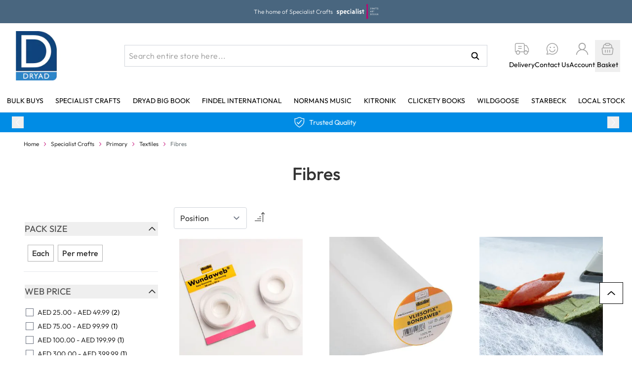

--- FILE ---
content_type: image/svg+xml
request_url: https://www.dryadeducation.ae/static/version1768815455/frontend/DryadEducation/default/en_AU/images/dryad-hamburger.svg
body_size: -276
content:
<svg width="24" height="24" viewBox="0 0 24 24" fill="none" xmlns="http://www.w3.org/2000/svg">
<g clip-path="url(#clip0_2127_18234)">
<path d="M-3.42871 3.68789V1.71387H28.5713V3.68789H-3.42871ZM28.5713 11.584V13.558H-3.42871V11.584H28.5713ZM-3.42871 21.4541H28.5713V23.4282H-3.42871V21.4541Z" fill="#00417F"/>
</g>
<defs>
<clipPath id="clip0_2127_18234">
<rect width="24" height="24" fill="white"/>
</clipPath>
</defs>
</svg>


--- FILE ---
content_type: image/svg+xml
request_url: https://www.dryadeducation.ae/static/version1768815455/frontend/DryadEducation/default/en_AU/images/search-icon.svg
body_size: 217
content:
<svg width="17" height="17" viewBox="0 0 17 17" fill="none" xmlns="http://www.w3.org/2000/svg">
<g clip-path="url(#clip0_2544_8066)">
<path d="M13.5 7C13.5 8.43437 13.0344 9.75938 12.25 10.8344L16.2063 14.7937C16.5969 15.1844 16.5969 15.8188 16.2063 16.2094C15.8156 16.6 15.1812 16.6 14.7906 16.2094L10.8344 12.25C9.75938 13.0375 8.43437 13.5 7 13.5C3.40937 13.5 0.5 10.5906 0.5 7C0.5 3.40937 3.40937 0.5 7 0.5C10.5906 0.5 13.5 3.40937 13.5 7ZM7 11.5C7.59095 11.5 8.17611 11.3836 8.72208 11.1575C9.26804 10.9313 9.76412 10.5998 10.182 10.182C10.5998 9.76412 10.9313 9.26804 11.1575 8.72208C11.3836 8.17611 11.5 7.59095 11.5 7C11.5 6.40905 11.3836 5.82389 11.1575 5.27792C10.9313 4.73196 10.5998 4.23588 10.182 3.81802C9.76412 3.40016 9.26804 3.06869 8.72208 2.84254C8.17611 2.6164 7.59095 2.5 7 2.5C6.40905 2.5 5.82389 2.6164 5.27792 2.84254C4.73196 3.06869 4.23588 3.40016 3.81802 3.81802C3.40016 4.23588 3.06869 4.73196 2.84254 5.27792C2.6164 5.82389 2.5 6.40905 2.5 7C2.5 7.59095 2.6164 8.17611 2.84254 8.72208C3.06869 9.26804 3.40016 9.76412 3.81802 10.182C4.23588 10.5998 4.73196 10.9313 5.27792 11.1575C5.82389 11.3836 6.40905 11.5 7 11.5Z" fill="black"/>
</g>
<defs>
<clipPath id="clip0_2544_8066">
<rect width="16" height="16" fill="white" transform="translate(0.5 0.5)"/>
</clipPath>
</defs>
</svg>
